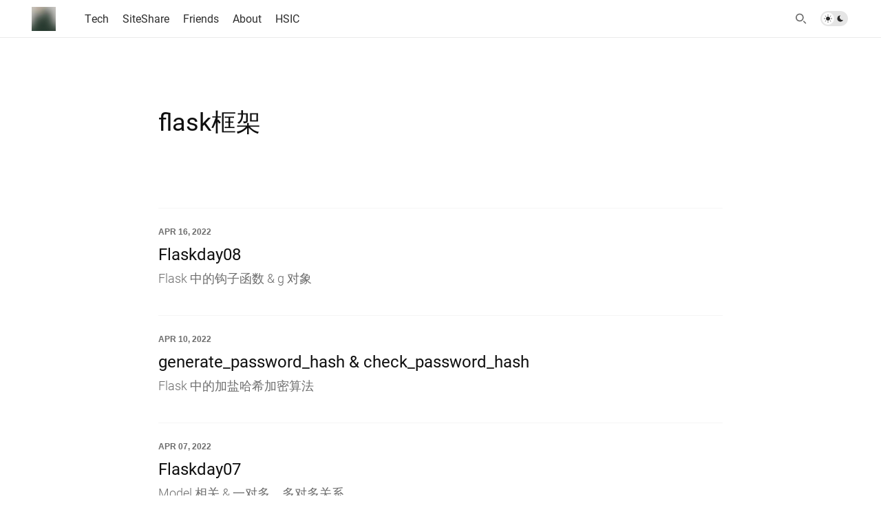

--- FILE ---
content_type: text/html; charset=utf-8
request_url: https://tanxy.club/tags/python-flask/
body_size: 2510
content:
<!doctype html>
<html lang="zh">
<head>
  <meta charset="UTF-8">
  <meta name="viewport" content="width=device-width, initial-scale=1, maximum-scale=5, viewport-fit=cover">
  <link rel="preconnect" href="https://typlog.com/">
  <link rel="preconnect" href="https://s.typlog.com/">
  <link rel="preconnect" href="https://i.typlog.com/">
  <meta name="generator" content="Typlog 3.1">
  <meta name="provider" content="https://typlog.com">
    <meta name="theme" content="nezu 0.8.0">
    <link rel="icon" type="image/x-icon" href="https://i.typlog.com/tanxy/8388027007_368114.ico">
    <link rel="apple-touch-icon" href="https://i.typlog.com/tanxy/8309788464_157177.jpg">
    <title>flask框架 - Tanxy</title>
    <meta property="og:site_name" content="Tanxy">
  <link rel="canonical" href="https://tanxy.club/tags/python-flask/">
    <meta name="description" content="Slow sparrow should make an early start.">
    <meta property="og:description" content="Slow sparrow should make an early start.">
    <meta property="og:image" content="https://i.typlog.com/tanxy/8309788464_157177.jpg?x-oss-process=style/ss">
  <meta property="og:type" content="website">
  <meta property="og:title" content="flask框架">
  <meta property="og:url" content="https://tanxy.club/tags/python-flask/">
  <meta name="twitter:card" content="summary">
  <meta name="twitter:site" content="@typlog">
  <script>SITE={"active": true, "algolia_id": "9X73WK7G3L", "algolia_key": "95e5a920d7081c87c0d57b1fbe5920d6", "base_url": "https://tanxy.club/", "icon": "https://i.typlog.com/tanxy/8317212203_760021.jpg?x-oss-process=style/ss", "id": 1821, "level": "basic", "name": "Tanxy", "slug": "tanxy", "socials": {"behance": "", "email": "1486973169tan@gmail.com", "github": "tan35", "instagram": "", "linkedin": "", "telegram": "", "twitter": "", "unsplash": "", "vsco": "", "weibo": "", "zhihu": null}, "subscriber": true}</script>
    <script async src="https://www.googletagmanager.com/gtag/js?id=UA-188640180-1"></script>
    <script>
      window.dataLayer = window.dataLayer || [];
      function gtag(){dataLayer.push(arguments);}gtag('js', new Date());gtag('config', 'UA-188640180-1');
    </script>
<link rel="stylesheet" href="https://s.typlog.com/ui/20231124-6d5af0b0/typlog.css">  <style>:root{ --t-rc-primary:33,35,41;--primary-color-hex:#212329;--primary-color-rgb:33,35,41;--t-on-primary:255,255,255;--primary-text-rgb:255,255,255;--t-rc-secondary:208,208,208;--secondary-color-hex:#d0d0d0;--secondary-color-rgb:208,208,208;--t-on-secondary:0,0,0;--secondary-text-rgb:0,0,0 }</style>
<link rel="stylesheet" href="https://s3.typlog.com/gh/typlog/nezu@0.8.0/nezu.css">
  <link rel="preconnect" href="https://use.typkit.net" crossorigin>
  <link rel="stylesheet" href="https://use.typekit.net/zbe5yhf.css">
  <link rel="preload" href="https://s.typlog.com/ui/20231124-6d5af0b0/typlog.js" as="script">
</head>
<body>
  <header class="head">
  <div class="head_wrap">
    <div class="head_inner">
      <div class="head_logo">
          <a href="/">
            <img src="https://i.typlog.com/tanxy/8317212203_760021.jpg?x-oss-process=style/ss" alt="Tanxy" height="35" />
          </a>
      </div>
      <div id="HeadNav" class="head_links">
        <nav class="head_primary">
            <ul class="links count-5">
    <li class="link">
        <a class="link_title" href="https://tanxy.club/tags/techblog"><span>Tech</span></a>
    </li>
    <li class="link">
        <a class="link_title" href="https://tanxy.club/siteshare"><span>SiteShare</span></a>
    </li>
    <li class="link">
        <a class="link_title" href="https://tanxy.club/friends"><span>Friends</span></a>
    </li>
    <li class="link">
        <a class="link_title" href="https://tanxy.club/about"><span>About</span></a>
    </li>
    <li class="link">
        <a class="link_title" href="https://tanxy.club/HSI" target="_blank"><span>HSIC</span></a>
    </li>
</ul>

        </nav>
        <nav class="head_secondary">
            <ul class="links count-0">
</ul>

        </nav>
      </div>
      <div class="head_actions">
        <div class="head_search">
          <button type="button" class="js-search">
            <i class="icon icon-search" aria-label="Search"></i>
          </button>
        </div>
        <div class="theme-toggle">
          <input type="checkbox" id="js-theme-toggle">
          <label for="js-theme-toggle">
            <span class="theme-toggle_handle"></span>
            <svg class="sun" xmlns="http://www.w3.org/2000/svg" viewBox="0 0 24 24" aria-label="Light theme icon (sun)">
              <circle cx="12" cy="12" r="5" fill="currentColor"></circle>
              <line x1="12" y1="1" x2="12" y2="3"></line>
              <line x1="12" y1="21" x2="12" y2="23"></line>
              <line x1="4.22" y1="4.22" x2="5.64" y2="5.64"></line>
              <line x1="18.36" y1="18.36" x2="19.78" y2="19.78"></line>
              <line x1="1" y1="12" x2="3" y2="12"></line>
              <line x1="21" y1="12" x2="23" y2="12"></line>
              <line x1="4.22" y1="19.78" x2="5.64" y2="18.36"></line>
              <line x1="18.36" y1="5.64" x2="19.78" y2="4.22"></line>
            </svg>
            <svg class="moon" xmlns="http://www.w3.org/2000/svg" viewBox="0 0 24 24" aria-label="Dark theme icon (moon)">
              <path d="M12 3c.132 0 .263 0 .393 0a7.5 7.5 0 0 0 7.92 12.446a9 9 0 1 1 -8.313 -12.454z" fill="currentColor" stroke="none"></path>
            </svg>
          </label>
        </div>
        <button type="button" class="head_menu js-toggle-menu" aria-label="mobile navigation" aria-expanded="false" aria-controls="HeadNav">
          <span class="hamburger">
            <span class="hamburger_1"></span>
            <span class="hamburger_2"></span>
            <span class="hamburger_3"></span>
          </span>
        </button>
      </div>
    </div>
  </div>
</header>

  <div class="body">
      <div class="info">
        <div class="inner">
            <h1 class="info_title">flask框架</h1>

        </div>
      </div>
    <div class="main">
      <div class="inner">
              <div id="item-55603" class="item Article Text" lang="zh">
    <div class="item-meta">
      <time class="js-time" datetime="2022-04-16T14:44:34Z">Apr 16, 2022</time>
    </div>
    <a class="item-main" href="/2022/flaskday08">
      <h3>Flaskday08</h3>
        <div class="item-subtitle">Flask 中的钩子函数 &amp; g 对象</div>
    </a>
  </div>

              <div id="item-55466" class="item Article Text" lang="zh">
    <div class="item-meta">
      <time class="js-time" datetime="2022-04-10T06:46:18Z">Apr 10, 2022</time>
    </div>
    <a class="item-main" href="/2022/encryption-algorithms-in-flask">
      <h3>generate_password_hash &amp; check_password_hash</h3>
        <div class="item-subtitle">Flask 中的加盐哈希加密算法</div>
    </a>
  </div>

              <div id="item-55409" class="item Article Text" lang="zh">
    <div class="item-meta">
      <time class="js-time" datetime="2022-04-07T13:16:23Z">Apr 07, 2022</time>
    </div>
    <a class="item-main" href="/2022/flaskday07">
      <h3>Flaskday07</h3>
        <div class="item-subtitle">Model 相关 &amp; 一对多、多对多关系</div>
    </a>
  </div>

              <div id="item-53806" class="item Article Text" lang="zh">
    <div class="item-meta">
      <time class="js-time" datetime="2022-03-02T16:04:14Z">Mar 02, 2022</time>
    </div>
    <a class="item-main" href="/2022/flaskday06">
      <h3>FlaskDay06</h3>
        <div class="item-subtitle">蓝图 | 项目初建</div>
    </a>
  </div>

              <div id="item-52300" class="item Article Text" lang="zh">
    <div class="item-meta">
      <time class="js-time" datetime="2022-02-05T04:27:18Z">Feb 05, 2022</time>
    </div>
    <a class="item-main" href="/2022/flaskday05">
      <h3>FlaskDay05</h3>
        <div class="item-subtitle">模板相关</div>
    </a>
  </div>

              <div id="item-51730" class="item Article Text" lang="zh">
    <div class="item-meta">
      <time class="js-time" datetime="2022-01-23T16:02:04Z">Jan 23, 2022</time>
    </div>
    <a class="item-main" href="/2022/flaskday04">
      <h3>FlaskDay04</h3>
        <div class="item-subtitle">重定向与 url_for</div>
    </a>
  </div>

              <div id="item-51492" class="item Article Text" lang="zh">
    <div class="item-meta">
      <time class="js-time" datetime="2022-01-15T16:35:30Z">Jan 15, 2022</time>
    </div>
    <a class="item-main" href="/2022/flaskday03">
      <h3>FlaskDay03</h3>
        <div class="item-subtitle">flask 之 response 对象和 request 对象</div>
    </a>
  </div>

              <div id="item-51392" class="item Article Text" lang="zh">
    <div class="item-meta">
      <time class="js-time" datetime="2022-01-12T15:14:35Z">Jan 12, 2022</time>
    </div>
    <a class="item-main" href="/2022/flaskday02">
      <h3>FlaskDay02</h3>
        <div class="item-subtitle">flask 的变量规则和响应对象</div>
    </a>
  </div>

              <div id="item-51391" class="item Article Text" lang="zh">
    <div class="item-meta">
      <time class="js-time" datetime="2022-01-12T15:11:26Z">Jan 12, 2022</time>
    </div>
    <a class="item-main" href="/2022/flaskday01">
      <h3>FlaskDay01</h3>
        <div class="item-subtitle">flask 的初步食用</div>
    </a>
  </div>

      </div>
    </div>
  </div>
<script async src="https://s.typlog.com/ui/20231124-6d5af0b0/typlog.js"></script><footer class="foot">
    <div class="site-foot">
      <div class="site-foot_links">
        <a href="/archive/">Archive</a>
          <a href="/moments/">Moments</a>
      </div>
    </div>
  <div class="powered-by">
    <div class="container">
      Powered by <a href="https://typlog.com/?utm_source=tanxy&utm_media=theme-nezu">Typlog</a>,
      and theme <a href="https://theme-nezu.typlog.io/?utm_source=tanxy&utm_media=foot">nezu</a> 0.8.0.
    </div>
  </div>
</footer>
</body>
</html>

--- FILE ---
content_type: text/css; charset=utf-8
request_url: https://s3.typlog.com/gh/typlog/nezu@0.8.0/nezu.css
body_size: 5519
content:
:root{--nz-rc-base: 255, 255, 255;--nz-rc-invert: 0, 0, 0;--nz-c-bg: #fff;--nz-c-bg-weak: #f9f9f9;--nz-c-bg-mute: #f1f1f1;--nz-f-sys-sans: -apple-system, "Segoe UI", Oxygen, Ubnztu, "Droid Sans", "Helvetica Neue";--nz-f-sys-serif: Georgia, Palatino, "Times New Roman", Times;--nz-f-cjk: "PingFang SC", "Hiragino Sans GB", "Droid Sans Fallback", "Microsoft YaHei";--nz-f-mono: Menlo, Monaco, Consolas, "Courier New", monospace;--nz-f-base: roboto, var(--nz-f-sys-sans), var(--nz-f-cjk), sans-serif;--nz-f-heading: nunito-sans, var(--nz-f-sys-sans), var(--nz-f-cjk), sans-serif;--nz-rc-accent: var(--t-rc-primary);--nz-s-head-offset: 0px;--nz-s-head-height: 55px;--nz-c-head-bg: var(--nz-c-bg);--nz-c-head-text: var(--nz-c-text);--nz-c-foot-bg: #000;--nz-c-foot-text: #fff;--nz-c-codespan: rgb(255, 248, 197)}.dark-theme{--nz-rc-base: 0, 0, 0;--nz-rc-invert: 255, 255, 255;--nz-c-bg: #121212;--nz-c-bg-weak: #212833;--nz-c-bg-mute: #444;--nz-rc-accent: var(--t-rc-secondary);--nz-c-codespan: rgb(255, 248, 197, .15)}:root{--nz-c-text: rgba(var(--nz-rc-invert), .82);--nz-c-text-light: rgba(var(--nz-rc-invert), .58);--nz-c-text-strong: rgba(var(--nz-rc-invert), .94);--nz-c-text-mute: rgba(var(--nz-rc-invert), .2);--nz-c-divider: rgba(var(--nz-rc-invert), .08);--nz-c-divider-light: rgba(var(--nz-rc-invert), .04);--nz-c-accent: rgb(var(--nz-rc-accent));--tc-c-primary: var(--nz-c-accent);--tc-c-link: var(--nz-c-accent)}.yue{--yue-f-base: merriweather, var(--nz-f-sys-serif), var(--nz-f-cjk), serif;--yue-f-quote: var(--yue-f-base);--yue-f-heading: var(--nz-f-heading);--yue-f-mono: var(--nz-f-mono);--yue-c-strong: var(--nz-c-text-strong);--yue-c-light: var(--nz-c-text-light);--yue-c-accent: var(--nz-c-accent);--yue-c-tr: rgba(var(--nz-rc-invert), .6);--yue-c-divider: var(--nz-c-divider)}html{scroll-behavior:smooth}body{width:100%;min-width:320px;min-height:100vh;font:400 16px/1.5 var(--nz-f-base);color:var(--nz-c-text);background-color:var(--nz-c-bg);direction:ltr;font-synthesis:none;text-rendering:optimizeLegibility;-webkit-font-smoothing:antialiased;-moz-osx-font-smoothing:grayscale}.win{font-family:"Twemoji Country Flags",var(--nz-f-base)}a{color:var(--nz-c-accent);text-decoration:none}a:hover{color:rgba(var(--nz-rc-accent),.8);text-decoration:underline}del{text-decoration:line-through var(--nz-c-text)}pre,code{font-family:var(--nz-f-mono)}ul.links,ul.links ul{list-style-type:none;padding:0;margin:0}.inner{max-width:860px;margin:0 auto;padding:0 20px;box-sizing:border-box}.inner:after,.item:after,.navigation:after{display:table;content:"";clear:both}.head{position:relative;top:var(--nz-s-head-offset);left:0;height:var(--nz-s-head-height);border-bottom:1px solid var(--nz-c-divider);background-color:var(--nz-c-head-bg);padding:0 12px 0 24px;box-sizing:border-box;z-index:40}.body{min-height:78vh}.foot{border-top:1px solid var(--nz-c-divider);color:var(--nz-c-foot-text);background-color:var(--nz-c-foot-bg);margin-top:48px;padding:24px}.light-theme .dark-logo,.dark-theme .light-logo{display:none}.head svg{fill:currentColor}.head_wrap{margin:0 auto;max-width:1200px;box-sizing:border-box}.head_inner{display:flex;justify-content:space-between}.head_logo{flex-shrink:0}.head_logo>a{display:flex;align-items:center;height:calc(var(--nz-s-head-height) - 1px);text-decoration:none;color:var(--nz-c-text);font-size:16px;font-weight:900;font-family:var(--nz-f-sys-sans),sans-serif}.head_logo img{height:calc(var(--nz-s-head-height) - 20px)}.head_logo img+span{margin-left:10px;text-transform:uppercase}.head_actions{display:flex}.head_actions .head_search,.head_actions .theme-toggle{display:flex;align-items:center;margin:0 14px}.head_actions .head_search{margin-right:0}.head_actions button,.head_links .link_title{display:flex;align-items:center;border:none;background:none;cursor:pointer}.head_actions button{color:var(--nz-c-text-light)}.head_actions button:hover{color:var(--nz-c-text-strong)}.head_links .link_title{justify-content:space-between;width:100%;padding:6px 0;text-decoration:none;font-weight:500;color:var(--nz-c-text);box-sizing:border-box;height:var(--nz-s-head-height);border-bottom:1px solid transparent}.head_links .active>.link_title{border-color:var(--nz-c-accent)}.head_links{display:none;position:fixed;top:calc(var(--nz-s-head-offset) + var(--nz-s-head-height));right:0;bottom:0;left:0;padding:0 32px;width:100%;box-sizing:border-box;background-color:var(--nz-c-bg);z-index:2}.head_links._expanded{display:block;overflow-y:auto}.head_links>nav{max-width:420px;padding:20px 0;margin-left:auto;margin-right:auto}.head_links .links>li{border-bottom:1px solid var(--nz-c-divider-light)}.head_links .link_title>svg{width:14px;height:14px}.head_links .link_title>.icon{font-size:14px}.head_links .link>ul{height:0;visibility:hidden}.head_links .link>ul._expanded{height:auto;visibility:visible;padding-bottom:15px}.head_links .link>ul a{display:block;font-size:14px;line-height:1.42;font-weight:600;color:var(--nz-c-text);transition:color .25s;padding:.5em .8em;margin-bottom:.1em;text-decoration:none;white-space:nowrap;border-radius:4px;transition:background-color .1s ease}.head_links a:hover{color:var(--nz-c-accent)}.head_links .link>ul a:hover{color:var(--nz-c-accent);background-color:rgba(var(--nz-rc-accent),.1)}.head_links .link>ul small{display:block;font-size:13px;font-weight:400;color:var(--nz-c-text-light)}body[data-expanded-HeadNav]{overflow:hidden}@media (min-width: 840px){body[data-expanded-HeadNav]{overflow:initial}.head_actions button.head_menu{display:none}.head_links{height:calc(var(--nz-s-head-height) - 1px)}.head_links,.head_links._expanded{display:flex;position:relative;top:0;justify-content:space-between;overflow-y:inherit;padding-right:6px}.head_links>nav{padding:0;margin:0}.head_links li.button{margin-left:8px;margin-right:6px;margin-top:calc((var(--nz-s-head-height) - 32px) / 2)}.head_links .button>.link_title{font-size:14px;padding:4px 18px;height:32px;border-radius:32px;box-sizing:border-box;color:var(--nz-c-head-button);background-color:var(--nz-c-head-button-bg)}.head_links .button>.link_title:hover{opacity:.8}.head_links .links{display:flex}.head_links .links>li{position:relative;border:0;height:calc(var(--nz--head-height) - 1px);z-index:9}.head_links .link_title{padding:0 10px}.head_links .link_title>svg,.head_links .link_title>.icon{margin:2px 0 0 2px}.head_links .link>ul{position:absolute;display:none;height:auto;visibility:visible;background-color:var(--nz-c-bg);top:calc(var(--nz-s-head-offset) + var(--nz-s-head-height));margin-left:-15px;padding:15px;border-radius:6px;box-shadow:0 12px 32px rgba(var(--nz-rc-invert),.1),0 2px 6px rgba(var(--nz-rc-invert),.08);z-index:9}.dark-theme .head_links .link>ul{box-shadow:none;border:1px solid rgba(var(--nz-rc-invert),.1)}.head_links .link:hover>ul{display:block}.head_links .link>ul:before{content:"";position:absolute;left:45px;border-width:5px;border-style:solid;border-color:transparent transparent var(--nz-c-bg) transparent;top:-10px}}.theme-toggle{position:relative}.theme-toggle>input{border:0;clip:rect(0 0 0 0);height:1px;margin:-1px;overflow:hidden;padding:0;position:absolute;width:1px;white-space:nowrap;word-wrap:normal}.theme-toggle>label{position:relative;display:block;width:40px;height:22px;border-radius:12px;flex-shrink:0;background-color:rgba(var(--nz-rc-invert),.1);cursor:pointer}.theme-toggle input:focus+label{outline:5px auto;outline:5px auto -webkit-focus-ring-color}.theme-toggle_handle{position:absolute;top:2px;left:2px;width:18px;height:18px;border-radius:18px;background-color:rgba(var(--nz-rc-base),.86)}.theme-toggle input:checked+label .theme-toggle_handle{transform:translate(18px)}.theme-toggle svg{position:absolute;fill:currentColor;top:5px;width:12px;height:12px;z-index:2;transition:color .15s linear}.theme-toggle .sun{left:5px;fill:none;stroke:currentColor;stroke-width:1.5;stroke-linecap:round;stroke-linejoin:round}.theme-toggle .moon{right:5px}.hamburger{position:relative;display:inline-block;width:16px;height:14px;overflow:hidden}.hamburger>span{position:absolute;width:16px;height:2px;background-color:var(--nz-c-text);transition:top .25s,transform .25s}.hamburger_1{top:0;left:0;transform:translate(0)}.hamburger_2{top:6px;left:0;transform:translate(8px)}.hamburger_3{top:12px;left:0;transform:translate(4px)}button[aria-expanded=true] .hamburger_1{top:6px;transform:translate(0) rotate(225deg)}button[aria-expanded=true] .hamburger_2{top:6px;transform:translate(18px)}button[aria-expanded=true] .hamburger_3{top:6px;transform:translate(0) rotate(135deg)}.site-foot{font-size:14px;padding-left:env(safe-area-inset-left);padding-right:env(safe-area-inset-right)}.site-foot_links{text-align:right}.site-foot_links a{padding:0 0 2px;border-bottom:2px solid transparent}.site-foot_links a+a{margin-left:1em}.site-foot_links a:hover{border-color:var(--nz-c-accent)}.foot_mast{padding:10px 24px 20px 0}.foot_mast p{line-height:1.2;font-size:14px;opacity:.8}.foot_logo{display:block;max-width:140px;max-height:80px}.foot_social a{display:inline-block;margin-right:8px;font-size:20px;color:#fffc}.foot_social a:hover{color:#fff;text-decoration:none}.foot_links{font-size:14px}.foot_links .link{margin:10px 0}.foot_links .link_title{font-weight:600;font-family:var(--nz-f-heading);margin:0 0 6px}.site-foot_links a,.foot_links a{color:#ffffffad;text-decoration:none}.site-foot_links a:hover,.foot_links a:hover{color:#ffffffeb}.powered-by{color:#fff6;font-size:13px;font-weight:600}.powered-by a{color:#fff9}.powered-by .container{border-top:1px solid rgba(255,255,255,.1);padding-top:6px;margin-top:16px}@media (min-width: 420px){.foot_links .links{display:flex;flex-wrap:wrap;justify-content:space-between}.foot_links .link{flex-basis:50%}}@media (min-width: 640px){.foot_links .count-3 .link{flex-basis:33.33%}.foot_links .count-4 .link{flex-basis:25%}}@media (min-width: 820px){.foot_links .links{justify-content:initial}.foot .foot_links .link{flex-basis:auto}.foot_links .link+.link{margin-left:68px}}@media (min-width: 1000px){.foot_mast{width:300px;padding-right:60px}.foot_inner{display:flex;justify-content:space-between}}.info{padding:100px 0 40px}.info.h-card{display:flex;align-items:center}.info_logo{width:120px;height:120px;margin-right:20px;box-sizing:border-box;flex-shrink:0}.info_logo img{box-sizing:border-box;max-width:100%;vertical-align:middle}.info_main{flex-grow:1}.info_title{line-height:1.2;font-size:36px;font-weight:400;margin:0;color:var(--nz-c-text-strong)}.info_years{margin-top:1em}.info_years a{display:inline-block;margin:4px;font-size:14px;font-weight:600;text-decoration:none;padding:2px 18px;border:2px solid rgba(var(--nz-rc-invert),.2);border-radius:20px}.info_years a.active{border-color:rgba(var(--nz-rc-invert),.8)}.info_title a{color:inherit;text-decoration:none}.info_subtitle{margin:0 0 10px;font-size:22px;font-weight:300;color:var(--nz-c-text-light)}.info_subtitle>p:first-of-type{margin-top:.5em}.info_subscribe{display:inline-block;margin-right:8px}.info_subscribe button{border:3px solid rgba(var(--nz-rc-invert),.86);color:rgba(var(--nz-rc-invert),.86);height:30px;border-radius:30px;padding:0 20px;background:transparent;vertical-align:middle;font-size:14px;font-weight:600;outline:none;transition:all .2s ease}.info_subscribe button:hover{border-color:var(--nz-c-accent);color:var(--nz-c-accent);cursor:pointer}.info_social{display:flex;align-items:center}.info_social a{color:var(--nz-c-text);text-decoration:none}.info_social a:hover{color:var(--nz-c-accent)}.info_social a+a{margin-left:10px}.podcast_links{padding-bottom:40px}.podcast_links a{display:inline-block;margin:4px;text-decoration:none;padding:4px 10px;border:2px solid rgba(var(--nz-rc-invert),.86);border-radius:20px}.podcast_links a:hover{border-color:var(--nz-c-accent)}@media (max-width: 640px){.info_logo{display:none}}.item{border-top:1px solid var(--nz-c-divider-light);padding:20px 0 40px}.item:after{content:"";display:table;clear:both}.item a{color:var(--nz-c-text-strong);text-decoration:none}.item a:hover{color:var(--nz-c-accent)}.item-main{display:block;overflow:hidden}.item time{color:var(--nz-c-text-light);font-size:12px;font-weight:600;font-family:var(--nz-f-sys-sans),sans-serif;text-transform:uppercase;vertical-align:middle}.item.Text h3,.item.Image h3,.item.Review h3,.item.Episode h3{font-size:24px;font-weight:500;margin:4px 0}.item.Cover h3{font-weight:500;line-height:1.2}.item.Cover h4{font-weight:400}.item-subtitle{font-weight:300;font-size:18px;color:var(--nz-c-text-light)}.item.Image .item-image,.item.Review .item-image{float:left;display:block;max-width:40%;margin-right:40px}.item.Image .item-image img,.item.Review .item-image img{max-height:300px}.item.Image .item-meta{margin:10px 0 30px;color:var(--nz-c-text-light);font-size:18px;font-weight:300;font-family:var(--nz-f-sys-sans),sans-serif;text-transform:uppercase}.item.Review img{box-shadow:1px 1px 5px #0000001a;border-radius:3px}.item-review{color:var(--nz-c-text-light);margin:10px 0 30px}.item-review>span{margin-right:1em}.item-label{display:inline-block;padding:0 4px;margin-right:6px;border:1px solid var(--nz-c-divider);border-radius:16px;color:var(--nz-c-text-light);font-size:11px;font-weight:600;line-height:16px;vertical-align:middle}.item.Episode .item-image{display:flex;float:left;width:120px;height:120px;margin-right:20px}.item.Episode .item-image img{object-fit:cover}.item-cover{display:flex}.item-cover_image{width:52%;flex-basis:52%;box-sizing:border-box}.item-cover_image>div{height:0;padding-bottom:60%;background:no-repeat center;background-size:cover}.item-cover_inner{width:48%;flex-basis:48%;padding-left:40px;box-sizing:border-box}.item-cover h3{font-weight:400;font-size:36px;margin:10px 0}.item-cover h4{font-weight:300;font-size:24px;margin:0 0 20px;color:var(--nz-c-text-light)}@media (max-width: 680px){.item.Image .item-image{float:none;max-width:100%;max-height:300px;margin:0 0 10px;text-align:center;overflow:hidden}.item.Image .item-image img{max-height:none}.item.Image .item-meta{margin:8px 0}.item.Review .item-image{margin-right:20px;max-width:36%}.item-review>span{display:block;margin:0 0 5px}.item-cover{display:block}.item-cover_image,.item-cover_inner{width:100%}.item-cover_inner{padding:10px 0 0}}.home-more{position:relative;padding:20px 0 40px}.home-more:before{display:block;content:"";width:30px;border-top:4px solid var(--nz-c-divider);margin-bottom:10px}.home-more a{color:var(--nz-c-text-strong);font-size:16px;font-weight:600;text-transform:uppercase;text-decoration:none}.home-more a:after{content:"\2192";margin-left:4px}.navigation{padding:20px 0 40px}.navigation a{-webkit-font-smoothing:antialiased;display:inline-block;font-size:14px;font-weight:600;font-family:Helvetica Neue,Arial,sans-serif;text-transform:uppercase;text-decoration:none;color:var(--nz-c-text-light);padding:6px 20px;border:1px solid var(--nz-c-divider);border-radius:40px;transition:all .2s ease}.navigation a:hover{color:var(--nz-c-accent);border-color:var(--nz-c-accent)}.navigation .prev{float:left}.navigation .next{float:right}.main{padding-top:4rem}.entry-cover{padding:0;max-height:74vh;margin-bottom:20px;background:var(--nz-c-bg-weak) no-repeat center;background-size:cover}.entry-cover>img{display:none}.entry-cover+.main{padding-top:0}h1.p-name{font-size:30px;font-weight:700;margin-top:0;margin-bottom:8px;color:var(--nz-c-text-strong)}h2.p-summary{margin-top:8px;margin-bottom:8px;font-size:22px;font-weight:300;color:var(--nz-c-text-light)}.entry-meta{vertical-align:middle;color:var(--nz-c-text-mute);font-size:14px;margin-bottom:10px}.entry-meta a{text-decoration:none;color:var(--nz-c-text-light);font-weight:700}time.dt-published{text-transform:uppercase;vertical-align:middle}.p-location{margin-left:6px}.p-location:before{content:"/";color:var(--nz-c-divider-light)}.entry-link{padding:1em;background:var(--nz-c-bg-mute);border-left:4px solid rgba(var(--t-rc-primary),.6)}.entry-audio audio{width:100%}.h-entry .entry-audio{margin-top:20px;margin-bottom:40px}.h-entry .shk-player{border:1px solid var(--nz-c-divider);font-family:inherit}.h-entry .e-content{font-size:18px;line-height:1.62;margin-top:2em;margin-bottom:3em}.entry-block{position:relative;display:flex;flex-flow:row wrap;justify-content:space-between;align-items:center;margin-bottom:40px}.entry-section{padding:20px 0}.entry-section h2{margin:0;font-weight:300;font-size:14px;text-transform:uppercase;letter-spacing:1px;color:var(--nz-c-text-light)}.prev-subject .item{font-size:18px;line-height:1.42;margin:10px 0;padding:0;border:0}.prev-subject .item h3{margin:.2em 0;font-size:1.3em;color:var(--nz-c-text-strong)}.prev-subject .item-subtitle{font-size:1em}.prev-subject a:hover h3{color:var(var(--nz-c-accent))}.prev-subject .item-meta{margin:0}@media (max-width: 680px){.prev-subject h3{font-size:1.2em}.entry-share a[data-type=wx]{display:none}}@media (max-width: 520px){.prev-subject h3{font-size:1.1em}}.e-content{--rich-pad: 0}.e-content a{color:var(--nz-c-text-strong);text-decoration:underline;text-decoration-color:var(--yue-c-accent)}.e-content del{color:var(--nz-c-text-light);text-decoration:line-through;text-decoration-color:var(--yue-c-accent)}.e-content a:hover,.e-content a:hover>em,.e-content a:hover>strong{color:var(--nz-c-accent)}.e-content p>code{background:var(--nz-c-codespan)}.e-content .code-head{font-family:var(--nz-f-base);border-radius:4px 4px 0 0}.block-code>pre,.block-code>.highlight>pre{border-radius:4px}.e-content .schema{margin-bottom:1.2em}.e-content .tweet{border-color:var(--nz-c-divider)}.block-embed{margin-bottom:1.5em}.block-embed figure{margin:0}.block-embed.stroked iframe{box-shadow:0 0 0 1px #0000001a;border-radius:4px;overflow:hidden}.block-embed.video,.gallery{margin-left:var(--rich-pad);margin-right:var(--rich-pad)}.e-content>pre{overflow:auto}.e-content .toc{background:var(--nz-c-bg-weak);padding:10px 16px;border-radius:4px}.e-content .toc>ul{font-size:.86em;margin:14px 0 10px 10px}@media (min-width: 860px){.e-content{--rich-pad: -20px}}@media (min-width: 920px){.e-content{--rich-pad: -40px}}@media (min-width: 980px){.e-content{--rich-pad: -80px}}@media (min-width: 1100px){.e-content{--rich-pad: -120px}}.entry-authors{margin-top:2em;margin-bottom:2em}.entry-authors .p-author{display:flex}.entry-authors .p-author+.p-author{margin-top:1em}.entry-authors .author_image{display:block;width:48px;height:48px;margin-right:10px;flex-shrink:0}.entry-authors .author_image img{border-radius:50%}.entry-authors .author_main{flex-grow:1;font-size:16px}.entry-authors .author_meta .icon{vertical-align:middle}.entry-authors .author_bio{margin-top:5px;font-size:15px;color:var(--nz-c-text-light)}.entry-authors p{margin:0}.entry-speakers{display:flex;width:100%;padding:1.6em 2em;background:var(--nz-c-bg-weak);margin-bottom:2em;box-sizing:border-box}.entry-speakers a{display:inline-block}.entry-speakers .host{margin-right:4em}.entry-speakers .author_type{margin-bottom:1em}.entry-speakers strong{border-bottom:3px solid var(--nz-c-accent);font-size:14px;text-transform:uppercase}.entry-speakers img{width:68px;height:68px;border-radius:50%}.entry-author a,.entry-authors a,.entry-speakers a{text-decoration:none;transition:opacity .2s ease}.entry-author a:hover,.entry-authors a:hover,.entry-speakers a:hover{opacity:.8}.entry-tags{margin:1.6em 0 1.2em}.entry-tags a{display:inline-block;vertical-align:middle;text-decoration:none;font-size:14px;color:var(--nz-c-text-light);background:var(--nz-c-bg-weak);padding:4px .8em;font-weight:600}.entry-tags a:before{content:"#";font-weight:900;color:rgba(var(--nz-rc-invert),.1);margin-right:2px}.entry-tags a:hover{text-decoration:none;color:rgba(var(--t-on-primary),.86);background:rgba(var(--t-rc-primary),.86)}.entry-tags a+a{margin-left:4px}.entry-license{font-size:14px;margin:2em 0;padding:1em 1em 1em 1.2em;border-left:3px solid var(--nz-c-accent);background:var(--nz-c-bg-weak)}.entry-license a{text-decoration:none}.entry-license i.icon{display:inline-block;vertical-align:middle;font-size:18px}.entry-license .license_name{display:inline-block;vertical-align:middle;font-weight:600}.entry-license .license_description{margin:.5em 0}.protected{background-color:var(--nz-c-bg-mute);border-radius:5px;padding:20px 20px 30px;margin-top:2em;margin-bottom:2em}.subscribe form{display:flex;justify-content:space-between;margin:10px 0}.protected input,.subscribe input{color:var(--nz-c-text);background-color:var(--nz-c-bg);border:1px solid rgba(var(--nz-rc-invert),.2);border-left:solid 3px rgb(var(--t-rc-primary));padding:0 10px;font-size:16px;font-family:var(--nz-f-base);box-sizing:border-box;width:300px;margin-right:10px;outline:0;vertical-align:middle;line-height:48px}.subscribe input{width:50%}.protected button,.subscribe button{display:inline-block;padding:0 20px;font-size:14px;height:48px;color:rgb(var(--t-on-primary));background-color:rgb(var(--t-rc-primary));border:1px solid rgb(var(--t-rc-primary));font-weight:600;cursor:pointer;transition:background-color,color .2s ease;text-transform:uppercase;vertical-align:middle;outline:0}@media (max-width: 480px){.subscribe form{display:block}.protected input,.subscribe input{margin:0 0 10px;width:100%}.protected button,.subscribe button{margin:0;width:100%}}.entry-share a{display:inline-block;width:36px;height:36px;text-align:center;line-height:36px;color:var(--nz-c-text-light);background:var(--nz-c-bg-weak);text-decoration:none;transition:all .2s ease}.entry-share a:hover{color:#fff;background:var(--icon-color)}.entry-share a[data-type=wb]{--icon-color: #e24040}.entry-share a[data-type=tw]{--icon-color: #1da1f2}.entry-share a[data-type=tg]{--icon-color: #179cde}.entry-share a[data-type=wx]{--icon-color: #20b767}.entry-share a[data-type=fb]{--icon-color: #1877F2}@keyframes heartbeat{0%{transform:scale(.75);opacity:1}15%{transform:scale(1);opacity:.8}30%{transform:scale(.75);opacity:1}45%{transform:scale(1.5);opacity:.6}to{transform:scale(.75);opacity:.8}}@keyframes scale-up{0%{opacity:1}50%{opacity:1;transform:scale(10)}to{opacity:0;transform:scale(1)}}button.enjoy:hover{cursor:pointer}button.enjoy:after{content:"\2665";user-select:none;position:absolute;z-index:-1;top:0;left:0;width:100%;height:100%;display:flex;justify-content:center;align-items:center;overflow:hidden;font-size:20px;opacity:0;color:#e64848}button.enjoy:hover:after{animation:heartbeat 1s infinite}button.enjoy:disabled{border-color:rgb(var(--t-rc-primary));background-color:rgb(var(--t-rc-primary));color:#fff;transition-property:color,background-color;transition-delay:0s,1s;transition-timing-function:ease-in;transition-duration:.5s,0s}button.enjoy:disabled:after{animation:scale-up 2s}button.enjoy i.has-value{margin-left:.4em;font-style:normal}.entry-enjoy button{position:relative;z-index:1;overflow:hidden;display:inline-block;text-decoration:none;color:#767676;background-color:transparent;border:3px solid var(--nz-c-divider);line-height:30px;font-size:13px;font-weight:600;padding:0 20px;cursor:pointer;transition:background-color,color .2s ease;text-transform:uppercase;outline:0}.entry-enjoy button:hover{cursor:pointer;outline:initial}.entry-enjoy button i{font-style:normal;margin-left:6px}.sponsorship{padding:0;margin:1em 0 .5em}.sponsorship a{display:inline-block;text-decoration:none;color:#fff;background:black;padding:1em 2em;font-size:14px;font-weight:600;margin-right:.5em;margin-bottom:.5em;transition:background-color .2s ease;box-sizing:border-box}.sponsorship .afdian{background:rgba(148,108,230,.8)}.sponsorship .afdian:hover{color:#fff;background:rgb(148,108,230)}.sponsorship .patreon{background:rgba(232,91,70,.8)}.sponsorship .patreon:hover{color:#fff;background:rgb(232,91,70)}@media (max-width: 480px){.sponsorship a{width:100%;text-align:center;margin:.4em 0}}
